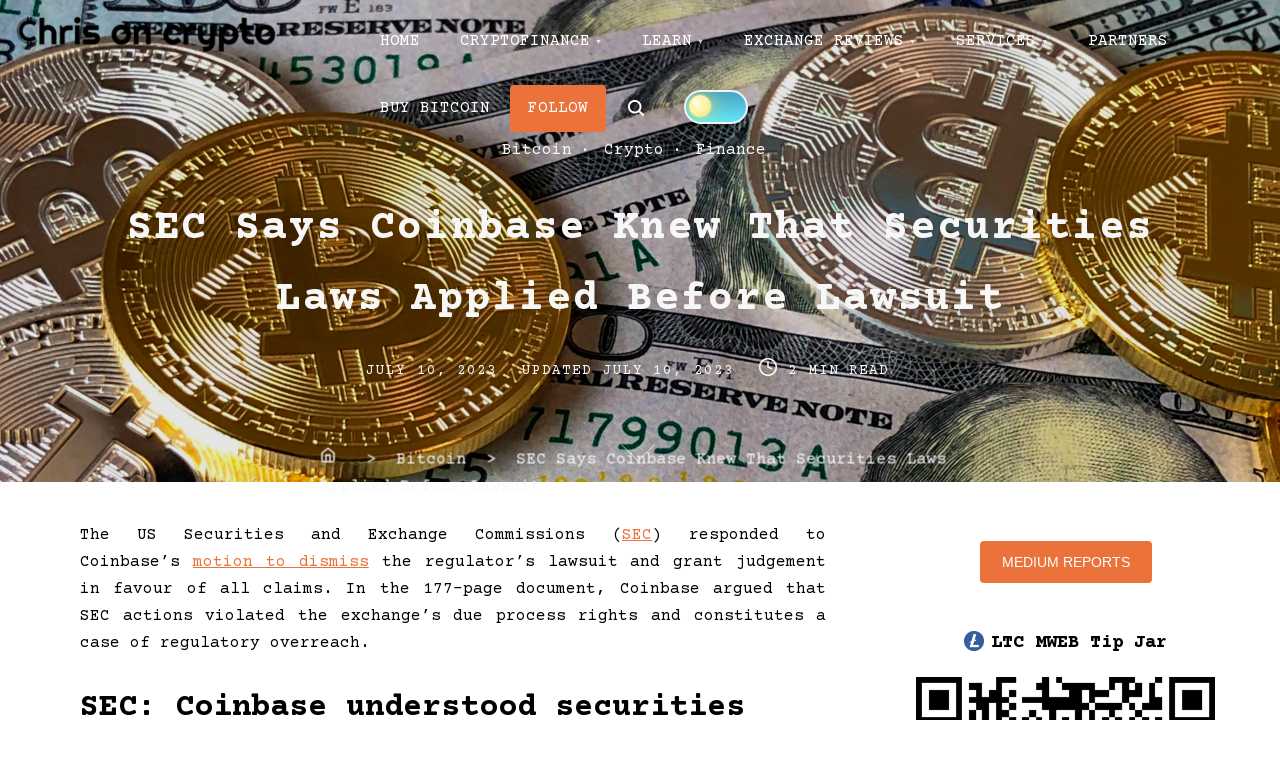

--- FILE ---
content_type: text/html; charset=UTF-8
request_url: https://chrisoncrypto.com/blog/f/sec-says-coinbase-knew-that-securities-laws-applied-exchange-before-lawsuit/
body_size: 18935
content:
<!doctype html>
<html lang="en-GB">
<head>
	<meta charset="UTF-8">
	<meta name="viewport" content="width=device-width, initial-scale=1">
	<link rel="profile" href="https://gmpg.org/xfn/11">
	<meta name='robots' content='index, follow, max-image-preview:large, max-snippet:-1, max-video-preview:-1' />

	<!-- This site is optimized with the Yoast SEO plugin v26.8 - https://yoast.com/product/yoast-seo-wordpress/ -->
	<title>SEC Says Coinbase Knew That Securities Laws Applied Before Lawsuit - Chris on Crypto</title>
	<meta name="description" content="The US SEC responded to a Coinbase motion to dismiss the regulator’s lawsuit and grant judgement in favour of all claims." />
	<link rel="canonical" href="https://chrisoncrypto.com/blog/f/sec-says-coinbase-knew-that-securities-laws-applied-exchange-before-lawsuit/" />
	<meta property="og:locale" content="en_GB" />
	<meta property="og:type" content="article" />
	<meta property="og:title" content="SEC Says Coinbase Knew That Securities Laws Applied Before Lawsuit - Chris on Crypto" />
	<meta property="og:description" content="The US SEC responded to a Coinbase motion to dismiss the regulator’s lawsuit and grant judgement in favour of all claims." />
	<meta property="og:url" content="https://chrisoncrypto.com/blog/f/sec-says-coinbase-knew-that-securities-laws-applied-exchange-before-lawsuit/" />
	<meta property="og:site_name" content="Chris on Crypto" />
	<meta property="article:publisher" content="https://www.facebook.com/chrisoncrypto" />
	<meta property="article:author" content="https://www.facebook.com/chrisoncrypto" />
	<meta property="article:published_time" content="2023-07-10T09:07:26+00:00" />
	<meta property="article:modified_time" content="2023-07-10T09:07:48+00:00" />
	<meta property="og:image" content="https://chrisoncrypto.com/wp-content/uploads/2022/04/btcdollar-1024x576.png" />
	<meta property="og:image:width" content="1024" />
	<meta property="og:image:height" content="576" />
	<meta property="og:image:type" content="image/png" />
	<meta name="author" content="chrisoncrypto" />
	<meta name="twitter:card" content="summary_large_image" />
	<meta name="twitter:creator" content="@https://twitter.com/ChrisOnCrypto1" />
	<meta name="twitter:site" content="@ChrisOnCrypto1" />
	<meta name="twitter:label1" content="Written by" />
	<meta name="twitter:data1" content="chrisoncrypto" />
	<meta name="twitter:label2" content="Estimated reading time" />
	<meta name="twitter:data2" content="2 minutes" />
	<script type="application/ld+json" class="yoast-schema-graph">{"@context":"https://schema.org","@graph":[{"@type":"Article","@id":"https://chrisoncrypto.com/blog/f/sec-says-coinbase-knew-that-securities-laws-applied-exchange-before-lawsuit/#article","isPartOf":{"@id":"https://chrisoncrypto.com/blog/f/sec-says-coinbase-knew-that-securities-laws-applied-exchange-before-lawsuit/"},"author":{"name":"chrisoncrypto","@id":"https://chrisoncrypto.com/#/schema/person/81a2f6214413e9151d3e91d0376a7cf5"},"headline":"SEC Says Coinbase Knew That Securities Laws Applied Before Lawsuit","datePublished":"2023-07-10T09:07:26+00:00","dateModified":"2023-07-10T09:07:48+00:00","mainEntityOfPage":{"@id":"https://chrisoncrypto.com/blog/f/sec-says-coinbase-knew-that-securities-laws-applied-exchange-before-lawsuit/"},"wordCount":531,"publisher":{"@id":"https://chrisoncrypto.com/#/schema/person/81a2f6214413e9151d3e91d0376a7cf5"},"image":{"@id":"https://chrisoncrypto.com/blog/f/sec-says-coinbase-knew-that-securities-laws-applied-exchange-before-lawsuit/#primaryimage"},"thumbnailUrl":"https://chrisoncrypto.com/wp-content/uploads/2022/04/btcdollar.png","articleSection":["Bitcoin","Crypto","Finance"],"inLanguage":"en-GB"},{"@type":"WebPage","@id":"https://chrisoncrypto.com/blog/f/sec-says-coinbase-knew-that-securities-laws-applied-exchange-before-lawsuit/","url":"https://chrisoncrypto.com/blog/f/sec-says-coinbase-knew-that-securities-laws-applied-exchange-before-lawsuit/","name":"SEC Says Coinbase Knew That Securities Laws Applied Before Lawsuit - Chris on Crypto","isPartOf":{"@id":"https://chrisoncrypto.com/#website"},"primaryImageOfPage":{"@id":"https://chrisoncrypto.com/blog/f/sec-says-coinbase-knew-that-securities-laws-applied-exchange-before-lawsuit/#primaryimage"},"image":{"@id":"https://chrisoncrypto.com/blog/f/sec-says-coinbase-knew-that-securities-laws-applied-exchange-before-lawsuit/#primaryimage"},"thumbnailUrl":"https://chrisoncrypto.com/wp-content/uploads/2022/04/btcdollar.png","datePublished":"2023-07-10T09:07:26+00:00","dateModified":"2023-07-10T09:07:48+00:00","description":"The US SEC responded to a Coinbase motion to dismiss the regulator’s lawsuit and grant judgement in favour of all claims.","breadcrumb":{"@id":"https://chrisoncrypto.com/blog/f/sec-says-coinbase-knew-that-securities-laws-applied-exchange-before-lawsuit/#breadcrumb"},"inLanguage":"en-GB","potentialAction":[{"@type":"ReadAction","target":["https://chrisoncrypto.com/blog/f/sec-says-coinbase-knew-that-securities-laws-applied-exchange-before-lawsuit/"]}]},{"@type":"ImageObject","inLanguage":"en-GB","@id":"https://chrisoncrypto.com/blog/f/sec-says-coinbase-knew-that-securities-laws-applied-exchange-before-lawsuit/#primaryimage","url":"https://chrisoncrypto.com/wp-content/uploads/2022/04/btcdollar.png","contentUrl":"https://chrisoncrypto.com/wp-content/uploads/2022/04/btcdollar.png","width":1920,"height":1080,"caption":"coinbase btc"},{"@type":"BreadcrumbList","@id":"https://chrisoncrypto.com/blog/f/sec-says-coinbase-knew-that-securities-laws-applied-exchange-before-lawsuit/#breadcrumb","itemListElement":[{"@type":"ListItem","position":1,"name":"Home","item":"https://chrisoncrypto.com/"},{"@type":"ListItem","position":2,"name":"BLOG","item":"https://chrisoncrypto.com/blog/"},{"@type":"ListItem","position":3,"name":"SEC Says Coinbase Knew That Securities Laws Applied Before Lawsuit"}]},{"@type":"WebSite","@id":"https://chrisoncrypto.com/#website","url":"https://chrisoncrypto.com/","name":"Chris on Crypto","description":"Insight. Content. Consultancy","publisher":{"@id":"https://chrisoncrypto.com/#/schema/person/81a2f6214413e9151d3e91d0376a7cf5"},"potentialAction":[{"@type":"SearchAction","target":{"@type":"EntryPoint","urlTemplate":"https://chrisoncrypto.com/?s={search_term_string}"},"query-input":{"@type":"PropertyValueSpecification","valueRequired":true,"valueName":"search_term_string"}}],"inLanguage":"en-GB"},{"@type":["Person","Organization"],"@id":"https://chrisoncrypto.com/#/schema/person/81a2f6214413e9151d3e91d0376a7cf5","name":"chrisoncrypto","image":{"@type":"ImageObject","inLanguage":"en-GB","@id":"https://chrisoncrypto.com/#/schema/person/image/","url":"https://chrisoncrypto.com/wp-content/uploads/2021/10/cblacksmall.png","contentUrl":"https://chrisoncrypto.com/wp-content/uploads/2021/10/cblacksmall.png","width":270,"height":255,"caption":"chrisoncrypto"},"logo":{"@id":"https://chrisoncrypto.com/#/schema/person/image/"},"sameAs":["https://chrisoncrypto.com","https://www.facebook.com/chrisoncrypto","https://www.instagram.com/chrisoncrypto/","https://www.linkedin.com/in/christopher-attard-b06531101/","https://x.com/https://twitter.com/ChrisOnCrypto1"],"url":"https://chrisoncrypto.com/blog/f/author/chrisoncrypto/"}]}</script>
	<!-- / Yoast SEO plugin. -->


<link rel='dns-prefetch' href='//www.googletagmanager.com' />
<link rel='dns-prefetch' href='//fonts.googleapis.com' />
<link rel='dns-prefetch' href='//pagead2.googlesyndication.com' />
<link href='https://fonts.gstatic.com' crossorigin rel='preconnect' />
<link rel="alternate" type="application/rss+xml" title="Chris on Crypto &raquo; Feed" href="https://chrisoncrypto.com/feed/" />
<link rel="alternate" type="application/rss+xml" title="Chris on Crypto &raquo; Comments Feed" href="https://chrisoncrypto.com/comments/feed/" />
<link rel="alternate" title="oEmbed (JSON)" type="application/json+oembed" href="https://chrisoncrypto.com/wp-json/oembed/1.0/embed?url=https%3A%2F%2Fchrisoncrypto.com%2Fblog%2Ff%2Fsec-says-coinbase-knew-that-securities-laws-applied-exchange-before-lawsuit%2F" />
<link rel="alternate" title="oEmbed (XML)" type="text/xml+oembed" href="https://chrisoncrypto.com/wp-json/oembed/1.0/embed?url=https%3A%2F%2Fchrisoncrypto.com%2Fblog%2Ff%2Fsec-says-coinbase-knew-that-securities-laws-applied-exchange-before-lawsuit%2F&#038;format=xml" />
<style id='wp-img-auto-sizes-contain-inline-css'>
img:is([sizes=auto i],[sizes^="auto," i]){contain-intrinsic-size:3000px 1500px}
/*# sourceURL=wp-img-auto-sizes-contain-inline-css */
</style>
<style id='wp-emoji-styles-inline-css'>

	img.wp-smiley, img.emoji {
		display: inline !important;
		border: none !important;
		box-shadow: none !important;
		height: 1em !important;
		width: 1em !important;
		margin: 0 0.07em !important;
		vertical-align: -0.1em !important;
		background: none !important;
		padding: 0 !important;
	}
/*# sourceURL=wp-emoji-styles-inline-css */
</style>
<style id='wp-block-library-inline-css'>
:root{--wp-block-synced-color:#7a00df;--wp-block-synced-color--rgb:122,0,223;--wp-bound-block-color:var(--wp-block-synced-color);--wp-editor-canvas-background:#ddd;--wp-admin-theme-color:#007cba;--wp-admin-theme-color--rgb:0,124,186;--wp-admin-theme-color-darker-10:#006ba1;--wp-admin-theme-color-darker-10--rgb:0,107,160.5;--wp-admin-theme-color-darker-20:#005a87;--wp-admin-theme-color-darker-20--rgb:0,90,135;--wp-admin-border-width-focus:2px}@media (min-resolution:192dpi){:root{--wp-admin-border-width-focus:1.5px}}.wp-element-button{cursor:pointer}:root .has-very-light-gray-background-color{background-color:#eee}:root .has-very-dark-gray-background-color{background-color:#313131}:root .has-very-light-gray-color{color:#eee}:root .has-very-dark-gray-color{color:#313131}:root .has-vivid-green-cyan-to-vivid-cyan-blue-gradient-background{background:linear-gradient(135deg,#00d084,#0693e3)}:root .has-purple-crush-gradient-background{background:linear-gradient(135deg,#34e2e4,#4721fb 50%,#ab1dfe)}:root .has-hazy-dawn-gradient-background{background:linear-gradient(135deg,#faaca8,#dad0ec)}:root .has-subdued-olive-gradient-background{background:linear-gradient(135deg,#fafae1,#67a671)}:root .has-atomic-cream-gradient-background{background:linear-gradient(135deg,#fdd79a,#004a59)}:root .has-nightshade-gradient-background{background:linear-gradient(135deg,#330968,#31cdcf)}:root .has-midnight-gradient-background{background:linear-gradient(135deg,#020381,#2874fc)}:root{--wp--preset--font-size--normal:16px;--wp--preset--font-size--huge:42px}.has-regular-font-size{font-size:1em}.has-larger-font-size{font-size:2.625em}.has-normal-font-size{font-size:var(--wp--preset--font-size--normal)}.has-huge-font-size{font-size:var(--wp--preset--font-size--huge)}.has-text-align-center{text-align:center}.has-text-align-left{text-align:left}.has-text-align-right{text-align:right}.has-fit-text{white-space:nowrap!important}#end-resizable-editor-section{display:none}.aligncenter{clear:both}.items-justified-left{justify-content:flex-start}.items-justified-center{justify-content:center}.items-justified-right{justify-content:flex-end}.items-justified-space-between{justify-content:space-between}.screen-reader-text{border:0;clip-path:inset(50%);height:1px;margin:-1px;overflow:hidden;padding:0;position:absolute;width:1px;word-wrap:normal!important}.screen-reader-text:focus{background-color:#ddd;clip-path:none;color:#444;display:block;font-size:1em;height:auto;left:5px;line-height:normal;padding:15px 23px 14px;text-decoration:none;top:5px;width:auto;z-index:100000}html :where(.has-border-color){border-style:solid}html :where([style*=border-top-color]){border-top-style:solid}html :where([style*=border-right-color]){border-right-style:solid}html :where([style*=border-bottom-color]){border-bottom-style:solid}html :where([style*=border-left-color]){border-left-style:solid}html :where([style*=border-width]){border-style:solid}html :where([style*=border-top-width]){border-top-style:solid}html :where([style*=border-right-width]){border-right-style:solid}html :where([style*=border-bottom-width]){border-bottom-style:solid}html :where([style*=border-left-width]){border-left-style:solid}html :where(img[class*=wp-image-]){height:auto;max-width:100%}:where(figure){margin:0 0 1em}html :where(.is-position-sticky){--wp-admin--admin-bar--position-offset:var(--wp-admin--admin-bar--height,0px)}@media screen and (max-width:600px){html :where(.is-position-sticky){--wp-admin--admin-bar--position-offset:0px}}

/*# sourceURL=wp-block-library-inline-css */
</style><style id='wp-block-list-inline-css'>
ol,ul{box-sizing:border-box}:root :where(.wp-block-list.has-background){padding:1.25em 2.375em}
/*# sourceURL=https://chrisoncrypto.com/wp-includes/blocks/list/style.min.css */
</style>
<style id='wp-block-columns-inline-css'>
.wp-block-columns{box-sizing:border-box;display:flex;flex-wrap:wrap!important}@media (min-width:782px){.wp-block-columns{flex-wrap:nowrap!important}}.wp-block-columns{align-items:normal!important}.wp-block-columns.are-vertically-aligned-top{align-items:flex-start}.wp-block-columns.are-vertically-aligned-center{align-items:center}.wp-block-columns.are-vertically-aligned-bottom{align-items:flex-end}@media (max-width:781px){.wp-block-columns:not(.is-not-stacked-on-mobile)>.wp-block-column{flex-basis:100%!important}}@media (min-width:782px){.wp-block-columns:not(.is-not-stacked-on-mobile)>.wp-block-column{flex-basis:0;flex-grow:1}.wp-block-columns:not(.is-not-stacked-on-mobile)>.wp-block-column[style*=flex-basis]{flex-grow:0}}.wp-block-columns.is-not-stacked-on-mobile{flex-wrap:nowrap!important}.wp-block-columns.is-not-stacked-on-mobile>.wp-block-column{flex-basis:0;flex-grow:1}.wp-block-columns.is-not-stacked-on-mobile>.wp-block-column[style*=flex-basis]{flex-grow:0}:where(.wp-block-columns){margin-bottom:1.75em}:where(.wp-block-columns.has-background){padding:1.25em 2.375em}.wp-block-column{flex-grow:1;min-width:0;overflow-wrap:break-word;word-break:break-word}.wp-block-column.is-vertically-aligned-top{align-self:flex-start}.wp-block-column.is-vertically-aligned-center{align-self:center}.wp-block-column.is-vertically-aligned-bottom{align-self:flex-end}.wp-block-column.is-vertically-aligned-stretch{align-self:stretch}.wp-block-column.is-vertically-aligned-bottom,.wp-block-column.is-vertically-aligned-center,.wp-block-column.is-vertically-aligned-top{width:100%}
/*# sourceURL=https://chrisoncrypto.com/wp-includes/blocks/columns/style.min.css */
</style>
<style id='wp-block-paragraph-inline-css'>
.is-small-text{font-size:.875em}.is-regular-text{font-size:1em}.is-large-text{font-size:2.25em}.is-larger-text{font-size:3em}.has-drop-cap:not(:focus):first-letter{float:left;font-size:8.4em;font-style:normal;font-weight:100;line-height:.68;margin:.05em .1em 0 0;text-transform:uppercase}body.rtl .has-drop-cap:not(:focus):first-letter{float:none;margin-left:.1em}p.has-drop-cap.has-background{overflow:hidden}:root :where(p.has-background){padding:1.25em 2.375em}:where(p.has-text-color:not(.has-link-color)) a{color:inherit}p.has-text-align-left[style*="writing-mode:vertical-lr"],p.has-text-align-right[style*="writing-mode:vertical-rl"]{rotate:180deg}
/*# sourceURL=https://chrisoncrypto.com/wp-includes/blocks/paragraph/style.min.css */
</style>
<style id='global-styles-inline-css'>
:root{--wp--preset--aspect-ratio--square: 1;--wp--preset--aspect-ratio--4-3: 4/3;--wp--preset--aspect-ratio--3-4: 3/4;--wp--preset--aspect-ratio--3-2: 3/2;--wp--preset--aspect-ratio--2-3: 2/3;--wp--preset--aspect-ratio--16-9: 16/9;--wp--preset--aspect-ratio--9-16: 9/16;--wp--preset--color--black: #000000;--wp--preset--color--cyan-bluish-gray: #abb8c3;--wp--preset--color--white: #ffffff;--wp--preset--color--pale-pink: #f78da7;--wp--preset--color--vivid-red: #cf2e2e;--wp--preset--color--luminous-vivid-orange: #ff6900;--wp--preset--color--luminous-vivid-amber: #fcb900;--wp--preset--color--light-green-cyan: #7bdcb5;--wp--preset--color--vivid-green-cyan: #00d084;--wp--preset--color--pale-cyan-blue: #8ed1fc;--wp--preset--color--vivid-cyan-blue: #0693e3;--wp--preset--color--vivid-purple: #9b51e0;--wp--preset--color--green: #ffffff;--wp--preset--color--yellow: #ffffff;--wp--preset--gradient--vivid-cyan-blue-to-vivid-purple: linear-gradient(135deg,rgb(6,147,227) 0%,rgb(155,81,224) 100%);--wp--preset--gradient--light-green-cyan-to-vivid-green-cyan: linear-gradient(135deg,rgb(122,220,180) 0%,rgb(0,208,130) 100%);--wp--preset--gradient--luminous-vivid-amber-to-luminous-vivid-orange: linear-gradient(135deg,rgb(252,185,0) 0%,rgb(255,105,0) 100%);--wp--preset--gradient--luminous-vivid-orange-to-vivid-red: linear-gradient(135deg,rgb(255,105,0) 0%,rgb(207,46,46) 100%);--wp--preset--gradient--very-light-gray-to-cyan-bluish-gray: linear-gradient(135deg,rgb(238,238,238) 0%,rgb(169,184,195) 100%);--wp--preset--gradient--cool-to-warm-spectrum: linear-gradient(135deg,rgb(74,234,220) 0%,rgb(151,120,209) 20%,rgb(207,42,186) 40%,rgb(238,44,130) 60%,rgb(251,105,98) 80%,rgb(254,248,76) 100%);--wp--preset--gradient--blush-light-purple: linear-gradient(135deg,rgb(255,206,236) 0%,rgb(152,150,240) 100%);--wp--preset--gradient--blush-bordeaux: linear-gradient(135deg,rgb(254,205,165) 0%,rgb(254,45,45) 50%,rgb(107,0,62) 100%);--wp--preset--gradient--luminous-dusk: linear-gradient(135deg,rgb(255,203,112) 0%,rgb(199,81,192) 50%,rgb(65,88,208) 100%);--wp--preset--gradient--pale-ocean: linear-gradient(135deg,rgb(255,245,203) 0%,rgb(182,227,212) 50%,rgb(51,167,181) 100%);--wp--preset--gradient--electric-grass: linear-gradient(135deg,rgb(202,248,128) 0%,rgb(113,206,126) 100%);--wp--preset--gradient--midnight: linear-gradient(135deg,rgb(2,3,129) 0%,rgb(40,116,252) 100%);--wp--preset--font-size--small: 13px;--wp--preset--font-size--medium: 20px;--wp--preset--font-size--large: 36px;--wp--preset--font-size--x-large: 42px;--wp--preset--spacing--20: 0.44rem;--wp--preset--spacing--30: 0.67rem;--wp--preset--spacing--40: 1rem;--wp--preset--spacing--50: 1.5rem;--wp--preset--spacing--60: 2.25rem;--wp--preset--spacing--70: 3.38rem;--wp--preset--spacing--80: 5.06rem;--wp--preset--shadow--natural: 6px 6px 9px rgba(0, 0, 0, 0.2);--wp--preset--shadow--deep: 12px 12px 50px rgba(0, 0, 0, 0.4);--wp--preset--shadow--sharp: 6px 6px 0px rgba(0, 0, 0, 0.2);--wp--preset--shadow--outlined: 6px 6px 0px -3px rgb(255, 255, 255), 6px 6px rgb(0, 0, 0);--wp--preset--shadow--crisp: 6px 6px 0px rgb(0, 0, 0);}:where(.is-layout-flex){gap: 0.5em;}:where(.is-layout-grid){gap: 0.5em;}body .is-layout-flex{display: flex;}.is-layout-flex{flex-wrap: wrap;align-items: center;}.is-layout-flex > :is(*, div){margin: 0;}body .is-layout-grid{display: grid;}.is-layout-grid > :is(*, div){margin: 0;}:where(.wp-block-columns.is-layout-flex){gap: 2em;}:where(.wp-block-columns.is-layout-grid){gap: 2em;}:where(.wp-block-post-template.is-layout-flex){gap: 1.25em;}:where(.wp-block-post-template.is-layout-grid){gap: 1.25em;}.has-black-color{color: var(--wp--preset--color--black) !important;}.has-cyan-bluish-gray-color{color: var(--wp--preset--color--cyan-bluish-gray) !important;}.has-white-color{color: var(--wp--preset--color--white) !important;}.has-pale-pink-color{color: var(--wp--preset--color--pale-pink) !important;}.has-vivid-red-color{color: var(--wp--preset--color--vivid-red) !important;}.has-luminous-vivid-orange-color{color: var(--wp--preset--color--luminous-vivid-orange) !important;}.has-luminous-vivid-amber-color{color: var(--wp--preset--color--luminous-vivid-amber) !important;}.has-light-green-cyan-color{color: var(--wp--preset--color--light-green-cyan) !important;}.has-vivid-green-cyan-color{color: var(--wp--preset--color--vivid-green-cyan) !important;}.has-pale-cyan-blue-color{color: var(--wp--preset--color--pale-cyan-blue) !important;}.has-vivid-cyan-blue-color{color: var(--wp--preset--color--vivid-cyan-blue) !important;}.has-vivid-purple-color{color: var(--wp--preset--color--vivid-purple) !important;}.has-black-background-color{background-color: var(--wp--preset--color--black) !important;}.has-cyan-bluish-gray-background-color{background-color: var(--wp--preset--color--cyan-bluish-gray) !important;}.has-white-background-color{background-color: var(--wp--preset--color--white) !important;}.has-pale-pink-background-color{background-color: var(--wp--preset--color--pale-pink) !important;}.has-vivid-red-background-color{background-color: var(--wp--preset--color--vivid-red) !important;}.has-luminous-vivid-orange-background-color{background-color: var(--wp--preset--color--luminous-vivid-orange) !important;}.has-luminous-vivid-amber-background-color{background-color: var(--wp--preset--color--luminous-vivid-amber) !important;}.has-light-green-cyan-background-color{background-color: var(--wp--preset--color--light-green-cyan) !important;}.has-vivid-green-cyan-background-color{background-color: var(--wp--preset--color--vivid-green-cyan) !important;}.has-pale-cyan-blue-background-color{background-color: var(--wp--preset--color--pale-cyan-blue) !important;}.has-vivid-cyan-blue-background-color{background-color: var(--wp--preset--color--vivid-cyan-blue) !important;}.has-vivid-purple-background-color{background-color: var(--wp--preset--color--vivid-purple) !important;}.has-black-border-color{border-color: var(--wp--preset--color--black) !important;}.has-cyan-bluish-gray-border-color{border-color: var(--wp--preset--color--cyan-bluish-gray) !important;}.has-white-border-color{border-color: var(--wp--preset--color--white) !important;}.has-pale-pink-border-color{border-color: var(--wp--preset--color--pale-pink) !important;}.has-vivid-red-border-color{border-color: var(--wp--preset--color--vivid-red) !important;}.has-luminous-vivid-orange-border-color{border-color: var(--wp--preset--color--luminous-vivid-orange) !important;}.has-luminous-vivid-amber-border-color{border-color: var(--wp--preset--color--luminous-vivid-amber) !important;}.has-light-green-cyan-border-color{border-color: var(--wp--preset--color--light-green-cyan) !important;}.has-vivid-green-cyan-border-color{border-color: var(--wp--preset--color--vivid-green-cyan) !important;}.has-pale-cyan-blue-border-color{border-color: var(--wp--preset--color--pale-cyan-blue) !important;}.has-vivid-cyan-blue-border-color{border-color: var(--wp--preset--color--vivid-cyan-blue) !important;}.has-vivid-purple-border-color{border-color: var(--wp--preset--color--vivid-purple) !important;}.has-vivid-cyan-blue-to-vivid-purple-gradient-background{background: var(--wp--preset--gradient--vivid-cyan-blue-to-vivid-purple) !important;}.has-light-green-cyan-to-vivid-green-cyan-gradient-background{background: var(--wp--preset--gradient--light-green-cyan-to-vivid-green-cyan) !important;}.has-luminous-vivid-amber-to-luminous-vivid-orange-gradient-background{background: var(--wp--preset--gradient--luminous-vivid-amber-to-luminous-vivid-orange) !important;}.has-luminous-vivid-orange-to-vivid-red-gradient-background{background: var(--wp--preset--gradient--luminous-vivid-orange-to-vivid-red) !important;}.has-very-light-gray-to-cyan-bluish-gray-gradient-background{background: var(--wp--preset--gradient--very-light-gray-to-cyan-bluish-gray) !important;}.has-cool-to-warm-spectrum-gradient-background{background: var(--wp--preset--gradient--cool-to-warm-spectrum) !important;}.has-blush-light-purple-gradient-background{background: var(--wp--preset--gradient--blush-light-purple) !important;}.has-blush-bordeaux-gradient-background{background: var(--wp--preset--gradient--blush-bordeaux) !important;}.has-luminous-dusk-gradient-background{background: var(--wp--preset--gradient--luminous-dusk) !important;}.has-pale-ocean-gradient-background{background: var(--wp--preset--gradient--pale-ocean) !important;}.has-electric-grass-gradient-background{background: var(--wp--preset--gradient--electric-grass) !important;}.has-midnight-gradient-background{background: var(--wp--preset--gradient--midnight) !important;}.has-small-font-size{font-size: var(--wp--preset--font-size--small) !important;}.has-medium-font-size{font-size: var(--wp--preset--font-size--medium) !important;}.has-large-font-size{font-size: var(--wp--preset--font-size--large) !important;}.has-x-large-font-size{font-size: var(--wp--preset--font-size--x-large) !important;}
:where(.wp-block-columns.is-layout-flex){gap: 2em;}:where(.wp-block-columns.is-layout-grid){gap: 2em;}
/*# sourceURL=global-styles-inline-css */
</style>
<style id='core-block-supports-inline-css'>
.wp-container-core-columns-is-layout-9d6595d7{flex-wrap:nowrap;}
/*# sourceURL=core-block-supports-inline-css */
</style>

<style id='classic-theme-styles-inline-css'>
/*! This file is auto-generated */
.wp-block-button__link{color:#fff;background-color:#32373c;border-radius:9999px;box-shadow:none;text-decoration:none;padding:calc(.667em + 2px) calc(1.333em + 2px);font-size:1.125em}.wp-block-file__button{background:#32373c;color:#fff;text-decoration:none}
/*# sourceURL=/wp-includes/css/classic-themes.min.css */
</style>
<link rel='stylesheet' id='wp-components-css' href='https://chrisoncrypto.com/wp-includes/css/dist/components/style.min.css?ver=6.9' media='all' />
<link rel='stylesheet' id='godaddy-styles-css' href='https://chrisoncrypto.com/wp-content/plugins/coblocks/includes/Dependencies/GoDaddy/Styles/build/latest.css?ver=2.0.2' media='all' />
<link rel='stylesheet' id='pliska-style-css' href='https://chrisoncrypto.com/wp-content/themes/pliska-pro/assets/css/app.css?ver=0.3.9' media='all' />
<link rel='stylesheet' media="print" onload="this.media='all'" id='pliska-fonts-css' href='//fonts.googleapis.com/css?family=Courier+Prime%3A500%2C700%2C900%7CCourier+Prime%3A300%2C400&#038;ver=0.3.9#038;subset=latin%2Clatin-ext&#038;display=swap' media='all' />
<script src="https://chrisoncrypto.com/wp-includes/js/jquery/jquery.min.js?ver=3.7.1" id="jquery-core-js"></script>
<script src="https://chrisoncrypto.com/wp-includes/js/jquery/jquery-migrate.min.js?ver=3.4.1" id="jquery-migrate-js"></script>
<script id="pliska-options-js-extra">
var pliska_customizer_object = {"overlay":"1","animation":"1","fixed_header":"1","sticky_header":"","has_header_image":"1","site_title_animation":"none","myAjax":{"ajaxurl":"https://chrisoncrypto.com/wp-admin/admin-ajax.php","has_voted":false}};
//# sourceURL=pliska-options-js-extra
</script>
<script src="https://chrisoncrypto.com/wp-content/themes/pliska-pro/assets/js/theme-options.min.js?ver=0.3.9" id="pliska-options-js"></script>

<!-- Google tag (gtag.js) snippet added by Site Kit -->
<!-- Google Analytics snippet added by Site Kit -->
<script src="https://www.googletagmanager.com/gtag/js?id=GT-5MGKPSKZ" id="google_gtagjs-js" async></script>
<script id="google_gtagjs-js-after">
window.dataLayer = window.dataLayer || [];function gtag(){dataLayer.push(arguments);}
gtag("set","linker",{"domains":["chrisoncrypto.com"]});
gtag("js", new Date());
gtag("set", "developer_id.dZTNiMT", true);
gtag("config", "GT-5MGKPSKZ");
//# sourceURL=google_gtagjs-js-after
</script>
<link rel="https://api.w.org/" href="https://chrisoncrypto.com/wp-json/" /><link rel="alternate" title="JSON" type="application/json" href="https://chrisoncrypto.com/wp-json/wp/v2/posts/3777" /><link rel="EditURI" type="application/rsd+xml" title="RSD" href="https://chrisoncrypto.com/xmlrpc.php?rsd" />
<link rel='shortlink' href='https://chrisoncrypto.com/?p=3777' />
<meta name="generator" content="Site Kit by Google 1.170.0" /><meta property="og:image" content="https://chrisoncrypto.com/wp-content/uploads/2022/04/btcdollar.png" />	
	<style>
	body {
		color: #000000;
	}
	h1, h2, h3, h4, h5, h6, .entry-title a, .entry-title a:hover, .entry-title a:focus{
		color: #000000;
	}
	.hentry .feather-clock, .hentry .feather-comment {
		stroke: #000000;
		opacity: .75;
	}
	.hentry .tag-icon {
		fill: #000000;
		opacity: .65;
	}
	a {
		color: #eb723b;
	}
	a:hover, a:active, a:focus {
		color: #eb723b;
	}
	button, input[type="button"], input[type="reset"], input[type="submit"] {
		background: #ffffff;
	}
	.header-buttons .left-btn button {
		background: #ffffff;
		border-color: #ffffff;
	}
	.header-buttons .left-btn button:before {
		border: 2px solid #ffffff;
	}
	.cart-counter {
		background: #ffffff;
	}
	.top-meta .cat-links a:nth-of-type(3n+1) {
		background: #ffffff;
	}
	.top-meta .cat-links a:nth-of-type(3n+1):hover {
		background: #ffffff;
	}
	.widget-area h2, .comments-title, .comment-reply-title, .related-posts-wrapper h2,
	.section-right-image h2, .section-left-image h2, .section-call-to-action h2, 
	.section-fullwidth-2 h2, .services-page h2, .about-page h2 {
		background-image: linear-gradient(to bottom, rgba(255, 255, 255, 0.4) 0%, rgba(255, 255, 255, 0.8) 100%)
	}
	.ionicon-youtube, .ionicon-pinterest, .ionicon-linkedin, .ionicon-instagram {
		fill: #ffffff	}
	.feather-facebook, .feather-twitter, .feather-mail {
		stroke: #ffffff	}
	#back-to-top {
		background: #ffffff;
	}
	#back-to-top:hover {
		background: #ffffff;
	}
	.text-wrapper .entry-title a {
		background-image: linear-gradient(to bottom, #ffffff 0%, #ffffff 100%)	
	}
	.navigation .page-numbers:hover,
	.navigation .page-numbers.current {
		background-color: #ffffff;
	}
	@media (max-width: 40em) {
		.slide-menu {
			background-color:  #eb723b;
		}
	}
	@media (min-width:40em){
		.search-form button {
			background: #ffffff;
		}
		.fixed-header .site-menu a {
			color: #000000;
		}
		.no-header-image .site-menu a {
			color: #000000;
		}
		.no-header-image .ionicon-search {
			fill: #000000;
		}
		.static-header .search-item .search-icon svg,
		.sticky-header .search-item .search-icon svg {
			fill: #000000;
		}

		.site-menu ul ul a {
			background-color: #eb723b;
			transition: .4s all;
		}
		.site-menu ul ul a:hover, .site-menu ul ul .focus a, .site-menu ul ul ul a {
			background-color: #d25922;

		}
		.site-menu ul ul ul .focus a, .site-menu ul ul ul a:hover {
			background-color: #c54c15;

		}
		.site-menu .mega-menu ul a{
			background-color: #eb723b !important;
		}
		.site-menu .mega-menu > ul > .focus > a, .site-menu .mega-menu ul ul .focus a, .site-menu .mega-menu ul a:hover {
			background-color: #d25922 !important;
		}

		.site-menu ul ul a {
			color: #000000;
		}

		.fixed-header .site-menu ul ul a {
			color: #000000;
		}

		#secondary .tagcloud a:hover {
			background-color: #ffffff;
		}
	}

	.preloader-inside .bounce1{
			background-color: #ffffff;
		}
	
	.preloader-inside .bounce2{
		background-color: #ffffff;
	}

	.has-green-color, .has-green-color:focus, .has-green-color:hover, .has-green-color:visited {
		color: #ffffff	}

	.has-yellow-color, .has-yellow-color:focus, .has-yellow-color:hover, .has-yellow-color:visited {
		color: #a5a5a5	}
	hr.has-yellow-color {
		background-color: #ffffff	}
	.has-green-color:before {
		border: 1px solid #ffffff	}
	.has-yellow-color:before{
		border: 1px solid #a5a5a5	}
	.has-yellow-background-color {
		background-color: #ffffff	}
	.has-green-background-color {
		background-color: #ffffff	}
	.dark-mode a, .dark-mode a:hover, .dark-mode a:focus {
		color: #ffffff;
	}
	</style>
	
		<style>

	.main-navigation-container {
		background: transparent;
		position: fixed;
		z-index: 9;
		transition: background-color .15s ease-out;
	}

	.main-navigation-container.fixed-header {
		background-color: #fff;
	}

	.menu-toggle .burger,
	.menu-toggle .burger:before,
	.menu-toggle .burger:after {
		border-bottom: 2px solid #ccc;
	}

	.main-navigation-container .site-title a, .main-navigation-container p.site-description {
		color: #fff;
	}
	.fixed-header .site-title a, .fixed-header p.site-description {
		color: #blank;
	}
	.no-header-image .site-title a, .no-header-image p.site-description {
		color: #blank;
	}

	.fixed-header {
		top: 0;
	}

	@media (min-width: 40em) {
		.fixed-header {
			top: auto;
		}
		.site-menu a {
			color: #fff;
		}
	}
	</style> 
	<script>
	</script>
		<style type="text/css">
h1,
h2,
h3,
h4,
h5,
h6 {
	font-family: Courier Prime;
}

body {
	font-family: Courier Prime;
	font-size: 16px;
}

		@media (min-width:40em){
		#header-page-title h1 {
			font-size: 42px;
		}
		.site-title a { 
			font-size: 28px;
		}
		h2 {
			font-size: 24px;
		}
	}		
	
		
</style>
	
<style type="text/css">
.dark-mode-widget {
    display: block}
.dark-mode{
	background-color: #202020;
}
.dark-mode .main-navigation-container.fixed-header {
	background-color: #202020;
}
.dark-mode .comment-form, .dark-mode .comment-body, .dark-mode .comment-form textarea {
	background-color: #202020 !important;
}
</style>

<script>
    localStorage.removeItem('pliskaLightMode');
</script> 


<!-- Google AdSense meta tags added by Site Kit -->
<meta name="google-adsense-platform-account" content="ca-host-pub-2644536267352236">
<meta name="google-adsense-platform-domain" content="sitekit.withgoogle.com">
<!-- End Google AdSense meta tags added by Site Kit -->
		
		<style type="text/css">
		.site-title a, .site-description {
			color: #blank;
		}
		</style>

				
	<style>
		.header-image-wrapper {
			height: 67vh;
			background-image: url(https://chrisoncrypto.com/wp-content/uploads/2022/04/btcdollar.png);
			background-repeat: no-repeat;
			background-size: cover;
			background-position: center;
			position: relative;
			padding-bottom: 2em;
		}
		
				.img-overlay {
			background-color: rgba(0, 0, 0, .1);
		} 
		
		@media (max-width: 40em) {
			.admin-bar .header-image-wrapper {
				height: calc(100vh - 96px);
			}
			.header-image-wrapper {
				height: calc(100vh - 48px);
			}
		}
		
		@media (min-width: 40em){
			.header-image-wrapper {
				background-attachment: fixed;
			}
		}

				@media (min-width: 100em) {
			.admin-bar .header-image-wrapper, .header-image-wrapper {
				height: 67vh;
			}
		}
		
	</style>
	<script>
		//static header fix
		window.addEventListener('DOMContentLoaded', function(){
			if(document.body.className.indexOf('static-header') > -1) {
				var adminBar = document.getElementById('wpadminbar').offsetHeight || 0;
				var menuHeight = document.getElementById("main-navigation").parentElement.offsetHeight + adminBar;
				var headerImgWrapper = document.getElementsByClassName('header-image-wrapper')[0];
				var headerImgHeight = '67vh';
				var dynamicImgHeight = 'calc(' + headerImgHeight + ' - ' + menuHeight + 'px)';
				headerImgWrapper.style.height = dynamicImgHeight;
			}
		})
	</script>

	
<!-- Google AdSense snippet added by Site Kit -->
<script async src="https://pagead2.googlesyndication.com/pagead/js/adsbygoogle.js?client=ca-pub-2051749128306654&amp;host=ca-host-pub-2644536267352236" crossorigin="anonymous"></script>

<!-- End Google AdSense snippet added by Site Kit -->
	<noscript><style>.preloader {display: none;}</style></noscript>
	<link rel="icon" href="https://chrisoncrypto.com/wp-content/uploads/2021/08/cblacksmall-150x150.png" sizes="32x32" />
<link rel="icon" href="https://chrisoncrypto.com/wp-content/uploads/2021/08/cblacksmall.png" sizes="192x192" />
<link rel="apple-touch-icon" href="https://chrisoncrypto.com/wp-content/uploads/2021/08/cblacksmall.png" />
<meta name="msapplication-TileImage" content="https://chrisoncrypto.com/wp-content/uploads/2021/08/cblacksmall.png" />
		<style id="wp-custom-css">
			img.custom-logo {
     max-width: 250% !important;
}

h1.der-page-title {
	font-family: 'montserrat';
}

.dark-mode-widget:focus {
    outline: none !important;
}

.banner-exchanges {
	width: 46%;
	margin: 0 auto;
}

.menu-item-subscribe a{
		padding: 10px 18px;
		border: 0;
		background-color: #EB723B;		
		border-radius: 4px;					
		top: 10px;
		position: relative;
}

@media (max-width:40em) {
	.menu-item-subscribe a {
		
		top: 0px;
		padding: 0;
		
	}
}
		</style>
		</head>

<body 
class="wp-singular post-template-default single single-post postid-3777 single-format-standard wp-custom-logo wp-theme-pliska-pro has-header-image" itemscope itemtype="http://schema.org/WebPage">
	<div id="page" class="site">
	<a class="skip-link screen-reader-text" href="#primary">Skip to content</a>

<header id="masthead" class="site-header" role="banner"  itemscope itemtype="http://schema.org/WPHeader">
	<div class="main-navigation-container">
		<div class="site-branding">
			<a href="https://chrisoncrypto.com/" class="custom-logo-link" rel="home"><img width="300" height="44" src="https://chrisoncrypto.com/wp-content/uploads/2021/07/cropped-cropped-Chris-on-crypto_black-1-e1627492853829.png" class="custom-logo" alt="Chris on Crypto" decoding="async" /></a>		</div><!-- .site-branding -->
		<!--main nav -->
		<nav id="main-navigation" class="main-navigation site-menu" role="navigation" tabindex="-1"  itemscope itemtype="http://schema.org/SiteNavigationElement">
				<button aria-label="Click to toggle dark mode" class="dark-mode-widget">
		<div class="theme-toggle"></div>
		<div><span></span></div>
	</button>
		<script>
	(function(){
	var switchers = document.getElementsByClassName('dark-mode-widget');
	for (var i = 0; i < switchers.length; i++) {
		var switcher = switchers[i];
		if (localStorage.getItem('pliskaNightMode')) {
			document.body.className +=' dark-mode';
			switcher.className += ' js-toggle--checked';
		}
		if (localStorage.getItem('pliskaLightMode')) {
			document.body.className = document.body.className.replace('dark-mode', '');
			switcher.className = switcher.className.replace('js-toggle--checked', '');
		}
		if(document.body.className.indexOf('dark-mode')> -1){
			switcher.className += ' js-toggle--checked';
		}
	}
	})();
	</script>
				<button class="menu-toggle" data-toggle="collapse" aria-controls="top-menu" aria-expanded="false" aria-label="Toggle Navigation">
				<span class="menu-toggle-icon">
					<input class="burger-check" id="burger-check" type="checkbox"><label for="burger-check" class="burger"></label>
				</span>
			</button>
			<div class="slide-menu slide-section"><ul id="primary-menu" class=""><li id="menu-item-20" class="menu-item menu-item-type-post_type menu-item-object-page menu-item-home menu-item-20"><a target="_blank" href="https://chrisoncrypto.com/">HOME</a></li>
<li id="menu-item-48" class="menu-item menu-item-type-post_type menu-item-object-page current_page_parent menu-item-has-children menu-item-48"><a href="https://chrisoncrypto.com/blog/">CRYPTOFINANCE</a><button class="menu-toggle sub-menu-toggle" aria-expanded="false"><i class="arrow-down"></i><span class="screen-reader-text">Show sub menu</span></button>
<ul class="sub-menu">
	<li id="menu-item-49" class="menu-item menu-item-type-post_type menu-item-object-page current_page_parent menu-item-49"><a href="https://chrisoncrypto.com/blog/">Blogs &#038; Editorials</a></li>
	<li id="menu-item-53" class="menu-item menu-item-type-post_type menu-item-object-page menu-item-53"><a href="https://chrisoncrypto.com/newsletter/">Newsletter</a></li>
</ul>
</li>
<li id="menu-item-1851" class="menu-item menu-item-type-custom menu-item-object-custom menu-item-has-children menu-item-1851"><a href="#">LEARN</a><button class="menu-toggle sub-menu-toggle" aria-expanded="false"><i class="arrow-down"></i><span class="screen-reader-text">Show sub menu</span></button>
<ul class="sub-menu">
	<li id="menu-item-3143" class="menu-item menu-item-type-custom menu-item-object-custom menu-item-has-children menu-item-3143"><a href="#">Get Started</a><button class="menu-toggle sub-menu-toggle" aria-expanded="false"><i class="arrow-down"></i><span class="screen-reader-text">Show sub menu</span></button>
	<ul class="sub-menu">
		<li id="menu-item-3146" class="menu-item menu-item-type-post_type menu-item-object-post menu-item-3146"><a href="https://chrisoncrypto.com/blog/f/7-reasons-why-accepting-crypto-right-now-is-good-for-your-business/">7 Reasons Why Accepting Crypto Is Good for Business</a></li>
		<li id="menu-item-3915" class="menu-item menu-item-type-post_type menu-item-object-post menu-item-3915"><a href="https://chrisoncrypto.com/blog/f/what-makes-cryptocurrencies-different/">What makes Cryptocurrencies different?</a></li>
		<li id="menu-item-3147" class="menu-item menu-item-type-post_type menu-item-object-post menu-item-3147"><a href="https://chrisoncrypto.com/blog/f/back-to-basics-proof-of-work-is-the-superior-consensus-mechanism/">Why Proof-of-Work is Superior Consensus</a></li>
		<li id="menu-item-3481" class="menu-item menu-item-type-post_type menu-item-object-post menu-item-has-children menu-item-3481"><a href="https://chrisoncrypto.com/blog/f/privacy-and-why-it-matters/">Why Privacy Matters: Defending Your Sovereignty in a Data-Rich world</a><button class="menu-toggle sub-menu-toggle" aria-expanded="false"><i class="arrow-down"></i><span class="screen-reader-text">Show sub menu</span></button>
		<ul class="sub-menu">
			<li id="menu-item-3144" class="menu-item menu-item-type-post_type menu-item-object-post menu-item-3144"><a href="https://chrisoncrypto.com/blog/f/central-bank-digital-currencies-surveillance-and-control/">CBDC: Surveillance and Control</a></li>
			<li id="menu-item-3148" class="menu-item menu-item-type-post_type menu-item-object-post menu-item-3148"><a href="https://chrisoncrypto.com/blog/f/ecb-enter-the-final-stage-to-introduce-capital-controls-via-cbdcs/">Euro CBDC: ECB Capital Control Plans</a></li>
			<li id="menu-item-3145" class="menu-item menu-item-type-post_type menu-item-object-post menu-item-3145"><a href="https://chrisoncrypto.com/blog/f/censorship-resistance-is-mission-critical-to-open-finance/">Censorship Resistance is Mission Critical to Finance</a></li>
		</ul>
</li>
		<li id="menu-item-3151" class="menu-item menu-item-type-post_type menu-item-object-post menu-item-3151"><a href="https://chrisoncrypto.com/blog/f/shrinkflation-is-not-included-in-consumer-price-indeces/">Shrinkflation is not included in CPI</a></li>
		<li id="menu-item-3149" class="menu-item menu-item-type-post_type menu-item-object-post menu-item-has-children menu-item-3149"><a href="https://chrisoncrypto.com/blog/f/bitcoins-energy-usage-climate-concerns-and-facts/">Bitcoin Energy Usage &#038; Climate Concerns</a><button class="menu-toggle sub-menu-toggle" aria-expanded="false"><i class="arrow-down"></i><span class="screen-reader-text">Show sub menu</span></button>
		<ul class="sub-menu">
			<li id="menu-item-3150" class="menu-item menu-item-type-post_type menu-item-object-post menu-item-3150"><a href="https://chrisoncrypto.com/blog/f/banking-system-consumes-twice-more-energy-than-bitcoin/">Banking System High Energy Use</a></li>
		</ul>
</li>
		<li id="menu-item-3152" class="menu-item menu-item-type-post_type menu-item-object-post menu-item-3152"><a href="https://chrisoncrypto.com/blog/f/irreconcilable-differences-crypto-versus-ai/">Irreconcilable? Crypto Vs AI</a></li>
	</ul>
</li>
	<li id="menu-item-558" class="menu-item menu-item-type-post_type menu-item-object-page menu-item-558"><a href="https://chrisoncrypto.com/learn-about-bitcoin/bitcoin-for-beginners/">Bitcoin Basics</a></li>
	<li id="menu-item-3274" class="menu-item menu-item-type-post_type menu-item-object-page menu-item-3274"><a href="https://chrisoncrypto.com/litecoin-basics/">Litecoin Basics</a></li>
	<li id="menu-item-559" class="menu-item menu-item-type-post_type menu-item-object-page menu-item-559"><a href="https://chrisoncrypto.com/learn-about-bitcoin/crypto-101/">Crypto Basics</a></li>
	<li id="menu-item-3298" class="menu-item menu-item-type-post_type menu-item-object-page menu-item-has-children menu-item-3298"><a href="https://chrisoncrypto.com/is-crypto-safe/">Is Crypto Safe?</a><button class="menu-toggle sub-menu-toggle" aria-expanded="false"><i class="arrow-down"></i><span class="screen-reader-text">Show sub menu</span></button>
	<ul class="sub-menu">
		<li id="menu-item-3957" class="menu-item menu-item-type-post_type menu-item-object-post menu-item-3957"><a href="https://chrisoncrypto.com/blog/f/the-top-10-cryptocurrency-scams-in-2023/">The Top 10 Cryptocurrency Scams in 2023</a></li>
	</ul>
</li>
</ul>
</li>
<li id="menu-item-3085" class="menu-item menu-item-type-custom menu-item-object-custom menu-item-has-children menu-item-3085"><a href="#">EXCHANGE REVIEWS</a><button class="menu-toggle sub-menu-toggle" aria-expanded="false"><i class="arrow-down"></i><span class="screen-reader-text">Show sub menu</span></button>
<ul class="sub-menu">
	<li id="menu-item-3084" class="menu-item menu-item-type-post_type menu-item-object-page menu-item-3084"><a href="https://chrisoncrypto.com/bitfinex-review/">Bitfinex Review</a></li>
	<li id="menu-item-3134" class="menu-item menu-item-type-post_type menu-item-object-page menu-item-3134"><a href="https://chrisoncrypto.com/exchange-reviews/bybit-review/">Bybit Review</a></li>
	<li id="menu-item-3244" class="menu-item menu-item-type-post_type menu-item-object-page menu-item-3244"><a href="https://chrisoncrypto.com/primexbt-review/">PrimeXBT Review</a></li>
</ul>
</li>
<li id="menu-item-222" class="menu-item menu-item-type-custom menu-item-object-custom menu-item-has-children menu-item-222"><a href="#">SERVICES</a><button class="menu-toggle sub-menu-toggle" aria-expanded="false"><i class="arrow-down"></i><span class="screen-reader-text">Show sub menu</span></button>
<ul class="sub-menu">
	<li id="menu-item-3598" class="menu-item menu-item-type-post_type menu-item-object-page menu-item-3598"><a href="https://chrisoncrypto.com/brand-recognition-advertise/">Advertise with us</a></li>
	<li id="menu-item-214" class="menu-item menu-item-type-post_type menu-item-object-page menu-item-214"><a href="https://chrisoncrypto.com/crypto-content-production/">Content Production</a></li>
	<li id="menu-item-215" class="menu-item menu-item-type-post_type menu-item-object-page menu-item-215"><a href="https://chrisoncrypto.com/business-acceleration/">Business Accellerator</a></li>
</ul>
</li>
<li id="menu-item-4454" class="menu-item menu-item-type-post_type menu-item-object-page menu-item-4454"><a href="https://chrisoncrypto.com/partners/">PARTNERS</a></li>
<li id="menu-item-55" class="menu-item menu-item-type-post_type menu-item-object-page menu-item-55"><a href="https://chrisoncrypto.com/buy-bitcoin/">BUY BITCOIN</a></li>
<li id="menu-item-2543" class="menu-item-subscribe menu-item menu-item-type-custom menu-item-object-custom menu-item-2543"><a href="https://x.com/ChrisOnCrypto1">FOLLOW</a></li>
	
	<li class="search-item">
		<form class="search-form" role="search" method="get" action="https://chrisoncrypto.com/">
    <label for='s'>
        <span class="screen-reader-text">Search Here...</span>
        <input type="search" class="search-field" placeholder="Search Here..." value="" name="s">
    </label>
	<button type="submit" aria-label="search">
        <i class="search-icon">
            <svg xmlns="http://www.w3.org/2000/svg" width="20" height="20" viewBox="0 0 512 512" role="img" fill="#fff" class="svg-icon ionicon-search"><title>Search</title><path d="M456.69 421.39L362.6 327.3a173.81 173.81 0 0034.84-104.58C397.44 126.38 319.06 48 222.72 48S48 126.38 48 222.72s78.38 174.72 174.72 174.72A173.81 173.81 0 00327.3 362.6l94.09 94.09a25 25 0 0035.3-35.3zM97.92 222.72a124.8 124.8 0 11124.8 124.8 124.95 124.95 0 01-124.8-124.8z"></path></svg>        </i>
    </button>
</form>		<a href="#search-open">
			<span class="screen-reader-text">Search</span>
			<i class="search-icon">
				<svg xmlns="http://www.w3.org/2000/svg" width="20" height="20" viewBox="0 0 512 512" role="img" fill="#fff" class="svg-icon ionicon-search"><title>Search</title><path d="M456.69 421.39L362.6 327.3a173.81 173.81 0 0034.84-104.58C397.44 126.38 319.06 48 222.72 48S48 126.38 48 222.72s78.38 174.72 174.72 174.72A173.81 173.81 0 00327.3 362.6l94.09 94.09a25 25 0 0035.3-35.3zM97.92 222.72a124.8 124.8 0 11124.8 124.8 124.95 124.95 0 01-124.8-124.8z"></path></svg>			</i>
		</a>
	</li>
		<li class="dark-mode-menu-item">
			<button aria-label="Click to toggle dark mode" class="dark-mode-widget">
		<div class="theme-toggle"></div>
		<div><span></span></div>
	</button>
		<script>
	(function(){
	var switchers = document.getElementsByClassName('dark-mode-widget');
	for (var i = 0; i < switchers.length; i++) {
		var switcher = switchers[i];
		if (localStorage.getItem('pliskaNightMode')) {
			document.body.className +=' dark-mode';
			switcher.className += ' js-toggle--checked';
		}
		if (localStorage.getItem('pliskaLightMode')) {
			document.body.className = document.body.className.replace('dark-mode', '');
			switcher.className = switcher.className.replace('js-toggle--checked', '');
		}
		if(document.body.className.indexOf('dark-mode')> -1){
			switcher.className += ' js-toggle--checked';
		}
	}
	})();
	</script>
		</li>
	</ul></div>		</nav>
		<!-- .main nav -->
	</div>
		<div class="header-image-wrapper">
			
	<div id="header-page-title">
	
		<div id="header-page-title-inside"> 
	
					<div class="pretitle-meta">
											<span class="screen-reader-text">Post Categories</span>
				<span class="cat-links show">
					<a href="https://chrisoncrypto.com/blog/f/category/bitcoin/" rel="category tag">Bitcoin</a> <a href="https://chrisoncrypto.com/blog/f/category/crypto/" rel="category tag">Crypto</a> <a href="https://chrisoncrypto.com/blog/f/category/finance/" rel="category tag">Finance</a>				</span>
							</div> <div class="post-title"><h1 class="entry-title" itemprop="headline">SEC Says Coinbase Knew That Securities Laws Applied Before Lawsuit</h1></div>			<div class="after-title-meta">
				<span class="screen-reader-text">Post date</span><span class="posted-on"><a href="https://chrisoncrypto.com/blog/f/sec-says-coinbase-knew-that-securities-laws-applied-exchange-before-lawsuit/" rel="bookmark"><time class="entry-date published" datetime="2023-07-10T09:07:26+00:00">July 10, 2023</time></a></span><span class="screen-reader-text">Post last updated date</span><span class="updated-on">Updated <a href="https://chrisoncrypto.com/blog/f/sec-says-coinbase-knew-that-securities-laws-applied-exchange-before-lawsuit/" rel="bookmark"><time class="entry-date published" datetime="2023-07-10T09:07:48+00:00">July 10, 2023</time></a></span><span class="screen-reader-text">Post read time</span><span class="time-read-links"><svg xmlns="http://www.w3.org/2000/svg" width="20" height="20" viewBox="0 0 24 24" role="img" fill="none" stroke="#f7f7f7" stroke-width="2" stroke-linecap="round" stroke-linejoin="round" class="svg-icon feather-clock"><circle cx="12" cy="12" r="10"></circle><polyline points="12 6 12 12 16 14"></polyline></svg><span class="time-read">2 min read</span> </span>			</div> 	
		</div> 
	</div>
	
			<div class="meta-arrow  ">
			<a href="#primary" aria-label="Skip to Content"><span></span></a>
		</div>
		
	<div class="breadcrumbs "  itemprop="breadcrumb">
		<div>
			<a href="https://chrisoncrypto.com">
				<span class="screen-reader-text">Home</span>
				<svg xmlns="http://www.w3.org/2000/svg" width="16" height="16" viewBox="0 0 24 24" fill="none" stroke="#f7f7f7" stroke-width="2" stroke-linecap="round" stroke-linejoin="round" class="feather feather-home"><path d="M3 9l9-7 9 7v11a2 2 0 0 1-2 2H5a2 2 0 0 1-2-2z"></path><polyline points="9 22 9 12 15 12 15 22"></polyline></svg>			</a>

		&nbsp;&nbsp;&#62;&nbsp;&nbsp;Bitcoin&nbsp;&nbsp;&#62;&nbsp;&nbsp;SEC Says Coinbase Knew That Securities Laws Applied Before Lawsuit		</div>
	</div>
				</div>
			<div class="img-overlay"></div>
		</header>
<!--Site wrapper-->
<div id="wrapper" class="wrapper">
	<main id="primary" class="site-main" role="main">
		
<article id="post-3777" class="post-3777 post type-post status-publish format-standard has-post-thumbnail hentry category-bitcoin category-crypto category-finance">

	<div class="entry-content"  itemprop="articleBody" >
		<div class="post-teaser">
<p style="text-align: justify;">The US Securities and Exchange Commissions (<a href="https://chrisoncrypto.com/blog/f/blackrock-resubmits-bitcoin-etf-filing-following-sec-setback/">SEC</a>) responded to Coinbase&#8217;s <a href="https://chrisoncrypto.com/blog/f/coinbase-calls-sec-action-an-extraordinary-abuse-of-process-moves-to-dismiss-lawsuit/">motion to dismiss</a> the regulator’s lawsuit and grant judgement in favour of all claims. In the 177-page document, Coinbase argued that SEC actions violated the exchange&#8217;s due process rights and constitutes a case of regulatory overreach.</p>
<h1>SEC: Coinbase understood securities laws</h1>
<p style="text-align: justify;">In the new filing, the regulator claimed that Coinbase repeatedly informed shareholders that assets on its platform could be deemed securities.</p>
<p style="text-align: justify;">Filed on July 7, the SEC&#8217;s legal <a href="https://storage.courtlistener.com/recap/gov.uscourts.nysd.599908/gov.uscourts.nysd.599908.26.0.pdf" target="_blank" rel="noopener">response</a> was that it would oppose any motion for judgement that Coinbase might file. Coinbase petitioned the court to judge in favour of the exchange based on the merits of its case, without going through a full trial.</p>
<p style="text-align: justify;">One argument in Coinbase&#8217;s case is that the SEC approved the exchange&#8217;s registration when it listed on the Nasdaq in 2021. At the time, six of the twelve assets which the SEC alleges are securities traded on the platform. Despite this, the regulator did not raise concerns about the legality of the business.</p>
<p style="text-align: justify;">Coinbase said:</p>
<blockquote>
<p style="text-align: justify;">The SEC’s about-face is not a product of material changes to Coinbase’s business since 2021; none are alleged. Nor is it due to new information. The only change is in the SEC’s position regarding its powers.</p>
</blockquote>
<p style="text-align: justify;">Conversely, the SEC claims that Coinbase&#8217;s actions contradict its own claims. Since it became a public company, the regulator said the exchange repeatedly told shareholders that cryptocurrencies could be deemed securities in violation of federal laws, &#8220;including in the very registration statement it now points to as proof that the SEC supposedly blessed its conduct.&#8221;</p>
<p style="text-align: justify;">The SEC filing stated:</p>
<blockquote>
<p style="text-align: justify;">These actions clearly show that Coinbase understood that the securities laws could apply to its conduct and knew which rules to consider in evaluating the legality of its conduct, but nevertheless made the calculated decision to take on this risk in the name of growing its business.&#8221;</p>
</blockquote>
<p style="text-align: justify;">A public hearing on the motion of judgement will take place on July 13 in the District Court for the Southern District of New York.</p>
<h2 style="text-align: justify;">SEC arguments</h2>
<p style="text-align: justify;">According to one lawyer, the SEC&#8217;s arguments are not strong due to the cited case that buttresses its argument. Murphy believes that the SEC’s arguments against Coinbase are weak because it cited the case of SEC v. LBRY, among others, in its letter.</p>
<blockquote class="twitter-tweet">
<p dir="ltr" lang="en">2. The SEC&#8217;s letter previews the arguments it will make against <a href="https://twitter.com/coinbase?ref_src=twsrc%5Etfw">@Coinbase</a>.</p>
<p>Those arguments are not particularly strong.</p>
<p>The SEC suggests that the LBRY case somehow helps them&#8211;even though the judge there did not hold that tokens traded on the secondary market are securities.</p>
<p>— MetaLawMan (@MetaLawMan) <a href="https://twitter.com/MetaLawMan/status/1677757981599977479?ref_src=twsrc%5Etfw">July 8, 2023</a></p></blockquote>
<p style="text-align: justify;"><script async src="https://platform.twitter.com/widgets.js" charset="utf-8"></script></p>
<p style="text-align: justify;">In the <a href="https://www.sec.gov/litigation/litreleases/2022/lr25573.htm">case</a>, which the SEC won in November last year, token issuer LBRY was charged with offering crypto unregistered securities. According to Murphy, the judge in the cited case did not rule that tokens traded on secondary platforms are securities. As such, the case is not supportive of the SEC&#8217;s claim, Murphy believes.</p>
<p style="text-align: justify;">The SEC could come up with “better case law” in the full briefing, but “this is not signalling strength.”</p>
<hr />
<p style="text-align: justify;"><a class="x-el x-el-a c2-2p c2-2q c2-4m c2-c c2-d c2-4r c2-f c2-4s c2-3 c2-2t c2-2u c2-2v c2-2w" href="https://t.me/chrisoncryptochannel" target="_blank" rel="noopener noreferrer"><u class="x-el x-el-span c2-2p c2-2q c2-3 c2-4i c2-q c2-2u c2-4j c2-4m"><strong class="x-el x-el-span c2-2p c2-2q c2-3 c2-4i c2-q c2-3i c2-4j">Join the telegram channel </strong></u></a><u class="x-el x-el-span c2-2p c2-2q c2-3 c2-4i c2-q c2-2u c2-4j c2-4m"><strong class="x-el x-el-span c2-2p c2-2q c2-3 c2-4i c2-q c2-3i c2-4j">for updates, charts, ideas and deals.</strong></u></p>
<p style="text-align: justify;"><u class="x-el x-el-span c2-2p c2-2q c2-3 c2-4i c2-q c2-2u c2-4j c2-4m"><strong class="x-el x-el-span c2-2p c2-2q c2-3 c2-4i c2-q c2-3i c2-4j">Did you like the article? Share it!</strong></u></p>
</div>
	</div><!-- .entry-content -->

	<footer class="entry-footer">
			</footer><!-- .entry-footer -->
</article><!-- #post-3777 -->
	<nav class="navigation post-navigation" aria-label="Posts navigation">
		<h2 class="screen-reader-text">Posts navigation</h2>
		<div class="nav-links"><div class="nav-previous"><a href="https://chrisoncrypto.com/blog/f/lightning-labs-unveils-tools-for-bitcoin-powered-ai-products/" rel="prev"><span class="nav-subtitle">&#60;</span> <span class="nav-title">Lightning Labs Unveils tools for Bitcoin-Powered AI Products</span></a></div><div class="nav-next"><a href="https://chrisoncrypto.com/blog/f/bitcoin-standard-chartered-predicts-120000-btc-by-2024/" rel="next"><span class="nav-title">Bitcoin: Standard Chartered Predicts $120,000 BTC by 2024 </span><span class="nav-subtitle">&#62;</span></a></div></div>
	</nav>				<div class="related-posts-wrapper">        
			<h2>Related Posts</h2>
			<div class="related-posts">
								<div class="related-post">
							<a class="post-thumbnail" href="https://chrisoncrypto.com/blog/f/litecoin-accumulation-accelerates-as-price-tests-multi-year-trendline/" aria-hidden="true" tabindex="-1">
			<figure>
				<img width="300" height="136" src="https://chrisoncrypto.com/wp-content/uploads/2026/01/G_MzegPWYAAYPG0-300x136.jpg" class="attachment-medium size-medium wp-post-image" alt="Litecoin Accumulation Accelerates as Price Tests Multi-Year Trendline" decoding="async" srcset="https://chrisoncrypto.com/wp-content/uploads/2026/01/G_MzegPWYAAYPG0-300x136.jpg 300w, https://chrisoncrypto.com/wp-content/uploads/2026/01/G_MzegPWYAAYPG0-1024x465.jpg 1024w, https://chrisoncrypto.com/wp-content/uploads/2026/01/G_MzegPWYAAYPG0-768x349.jpg 768w, https://chrisoncrypto.com/wp-content/uploads/2026/01/G_MzegPWYAAYPG0-1536x698.jpg 1536w, https://chrisoncrypto.com/wp-content/uploads/2026/01/G_MzegPWYAAYPG0-2048x930.jpg 2048w" sizes="(max-width: 300px) 100vw, 300px" />			</figure>
		</a> 
							<div class="related-posts-link">        
						<a rel="external" href="https://chrisoncrypto.com/blog/f/litecoin-accumulation-accelerates-as-price-tests-multi-year-trendline/">Litecoin Accumulation Accelerates as Price Tests Multi-Year Trendline</a>        
					</div>
				</div>
									<div class="related-post">
							<a class="post-thumbnail" href="https://chrisoncrypto.com/blog/f/all-roads-lead-to-structural-litecoin-repricing/" aria-hidden="true" tabindex="-1">
			<figure>
				<img width="300" height="169" src="https://chrisoncrypto.com/wp-content/uploads/2023/05/litecoinhodl-300x169.png" class="attachment-medium size-medium wp-post-image" alt="All Roads Lead to Structural Litecoin Repricing" decoding="async" fetchpriority="high" srcset="https://chrisoncrypto.com/wp-content/uploads/2023/05/litecoinhodl-300x169.png 300w, https://chrisoncrypto.com/wp-content/uploads/2023/05/litecoinhodl-1024x576.png 1024w, https://chrisoncrypto.com/wp-content/uploads/2023/05/litecoinhodl-768x432.png 768w, https://chrisoncrypto.com/wp-content/uploads/2023/05/litecoinhodl-1536x864.png 1536w, https://chrisoncrypto.com/wp-content/uploads/2023/05/litecoinhodl.png 1920w" sizes="(max-width: 300px) 100vw, 300px" />			</figure>
		</a> 
							<div class="related-posts-link">        
						<a rel="external" href="https://chrisoncrypto.com/blog/f/all-roads-lead-to-structural-litecoin-repricing/">All Roads Lead to Structural Litecoin Repricing</a>        
					</div>
				</div>
									<div class="related-post">
							<a class="post-thumbnail" href="https://chrisoncrypto.com/blog/f/bollinger-band-technical-picture-suggests-a-litecoin-rally-into-2026/" aria-hidden="true" tabindex="-1">
			<figure>
				<img width="300" height="153" src="https://chrisoncrypto.com/wp-content/uploads/2025/11/Screenshot_20251125_142637-300x153.jpg" class="attachment-medium size-medium wp-post-image" alt="Bollinger Band Technical picture suggests a Litecoin rally into 2026" decoding="async" srcset="https://chrisoncrypto.com/wp-content/uploads/2025/11/Screenshot_20251125_142637-300x153.jpg 300w, https://chrisoncrypto.com/wp-content/uploads/2025/11/Screenshot_20251125_142637-1024x522.jpg 1024w, https://chrisoncrypto.com/wp-content/uploads/2025/11/Screenshot_20251125_142637-768x391.jpg 768w, https://chrisoncrypto.com/wp-content/uploads/2025/11/Screenshot_20251125_142637.jpg 1413w" sizes="(max-width: 300px) 100vw, 300px" />			</figure>
		</a> 
							<div class="related-posts-link">        
						<a rel="external" href="https://chrisoncrypto.com/blog/f/bollinger-band-technical-picture-suggests-a-litecoin-rally-into-2026/">Bollinger Band Technical picture suggests a Litecoin rally into 2026</a>        
					</div>
				</div>
								</div> 
		</div>
			
	</main><!-- #main -->
		<aside id="secondary" class="widget-area" role="complementary"  itemscope itemtype="http://schema.org/WPSideBar">
		<section id="block-19" class="widget widget_block"><style type="text/css">
          #mc_embed_signup {
            background: transparent;
            clear: left;
            font-size: 14px;
            font-family: 'Righteous';
          }

          #mc_embed_signup_scroll h2 {
            margin-bottom: 30px;
            font-size: 43px;
          }

          #form-container {
            text-align: center;
            max-width: 1000PX;
            margin: 0 auto;
            font-family: 'Righteous';
          }

          #mc-embedded-subscribe {
            padding: 14px 22px;
            border: 0;
            background-color: #EB723B;
            color: white;
            border-radius: 4px;
            font-size: 14px;
            font-family: 'Monsterrat', arial, sans-serif;
            text-transform: uppercase;
           
            display: inline;
          }          

          .label-required-red {
            color: red;
          }
        </style>
<div id="mc_embed_signup">&nbsp;</div>
<div action="" method="post" id="form-container" target="_blank"> 
<div id="mc_embed_signup_scroll">            


  <div style="position: absolute; left: -5000px;" aria-hidden="true"><input tabindex="-1" name="b_8b8731d22cf3702dbbc2f10b3_208b715d99" type="text" value=""></div>
  <div class="mc-submit-button clear"><input id="mc-embedded-subscribe" class="button" name="subscribe" type="button" value="Medium Reports" onclick="window.open('https://christopherattard.medium.com/subscribe', '_blank').focus()">
  </div>
</div></div></section><section id="block-31" class="widget widget_block"><h3 style="text-align: center;">
<img decoding="async" src="https://chrisoncrypto.com/wp-content/uploads/2024/08/Litecoin-Crypto-Logo-PNG-Clipart.png" style="    
	width: 20px;
    position: relative;
    top: 4px;
    margin: 0 7px 0 0;">LTC MWEB Tip Jar<br>
</h3>
<div class="mc-field-group" style="width: 100% !important;">
	<img decoding="async" style="width: 400px; margin: 10px auto; display: block;" src="https://chrisoncrypto.com/wp-content/uploads/2024/08/mwebltc.png" alt="QR">

	<input id="address" value="ltcmweb1qqgrv3rkxpqny8s3h4a7dtguampfugfyqv027c2ls476qm2x50huwxqn2mdezgef6un559dvurq00yuchtmwx5car3n5zkhfr9schu8k0a5zypg3l" style="width: 100%; text-align: center; padding: 5px; border-radius: 3px;" readonly="">
</div>
<div>
<button id="btn-copy" class="button" style="
 	padding: 14px 22px;
    border: 0;
    background-color: #EB723B;
    color: white;
    border-radius: 4px;
    font-size: 14px;
    font-family: 'Monsterrat', arial, sans-serif;
    text-transform: uppercase;
    text-align: center;
    margin:10px auto;
    display:block;" onclick="copy()"> Copy </button>
</div>

<script>
  function copy() {
   
    var copyText = document.getElementById("address");
	navigator.clipboard.writeText(copyText.value);
    
    copyText.select();
    copyText.setSelectionRange(0, copyText.value.length)
  }
</script></section><section id="block-27" class="widget widget_block"><h3 style="text-align: center;">
<img decoding="async" src="https://chrisoncrypto.com/wp-content/uploads/2022/06/Screenshot_2022-06-03_184308-removebg-preview.png" style="    
	width: 20px;
    position: relative;
    top: 4px;
    margin: 0 7px 0 0;">BTC LN Tip Jar<br>
</h3>
<div class="mc-field-group" style="width: 100% !important;">
	<img decoding="async" style="width: 400px; margin: 10px auto; display: block;" src="https://chrisoncrypto.com/wp-content/uploads/2023/02/LN-wallet-of-sat.jpg" alt="QR">

	<input id="address" value="lnurl1dp68gurn8ghj7ampd3kx2ar0veekzar0wd5xjtnrdakj7tnhv4kxctttdehhwm30d3h82unvwqhhymm5w3jku6n0w4exuetexccs6pklqf" style="width: 100%; text-align: center; padding: 5px; border-radius: 3px;" readonly="">
</div>
<div>
<button id="btn-copy" class="button" style="
 	padding: 14px 22px;
    border: 0;
    background-color: #EB723B;
    color: white;
    border-radius: 4px;
    font-size: 14px;
    font-family: 'Monsterrat', arial, sans-serif;
    text-transform: uppercase;
    text-align: center;
    margin:10px auto;
    display:block;" onclick="copy()"> Copy </button>
</div>

<script>
  function copy() {
   
    var copyText = document.getElementById("address");
	navigator.clipboard.writeText(copyText.value);
    
    copyText.select();
    copyText.setSelectionRange(0, copyText.value.length)
  }
</script></section>	</aside><!-- #secondary --> </div>

	<a href="#" aria-label="Back to top">
		<button id="back-to-top">
			<i class="arrow_carrot-2up">
				<svg xmlns="http://www.w3.org/2000/svg" width="24" height="24" viewBox="0 0 24 24" role="img" fill="none" stroke="#fff" stroke-width="2" stroke-linecap="round" stroke-linejoin="round" class="svg-icon feather-chevrons-up"><polyline points="17 11 12 6 7 11"></polyline><polyline points="17 18 12 13 7 18"></polyline></svg>			</i>
		</button>
	</a>
		<div id="search-open">
		<div class="search-box-wrap">
			<div class="header-search-form" role="search">
				<form class="search-form" role="search" method="get" action="https://chrisoncrypto.com/">
    <label for='s'>
        <span class="screen-reader-text">Search Here...</span>
        <input type="search" class="search-field" placeholder="Search Here..." value="" name="s">
    </label>
	<button type="submit" aria-label="search">
        <i class="search-icon">
            <svg xmlns="http://www.w3.org/2000/svg" width="20" height="20" viewBox="0 0 512 512" role="img" fill="#fff" class="svg-icon ionicon-search"><title>Search</title><path d="M456.69 421.39L362.6 327.3a173.81 173.81 0 0034.84-104.58C397.44 126.38 319.06 48 222.72 48S48 126.38 48 222.72s78.38 174.72 174.72 174.72A173.81 173.81 0 00327.3 362.6l94.09 94.09a25 25 0 0035.3-35.3zM97.92 222.72a124.8 124.8 0 11124.8 124.8 124.95 124.95 0 01-124.8-124.8z"></path></svg>        </i>
    </button>
</form>			</div>
		</div>
		<a href="#search-close" class="close">
			<button class="close-btn" aria-label="close"><svg xmlns="http://www.w3.org/2000/svg" viewBox="0 0 512 512" role="img" fill="#404040" class="svg-icon ionicon" width="24" height="24"><title>Close</title><path d="M289.94 256l95-95A24 24 0 00351 127l-95 95-95-95a24 24 0 00-34 34l95 95-95 95a24 24 0 1034 34l95-95 95 95a24 24 0 0034-34z"></path></svg></button>
		</a>
	</div>
	<a href="#search-close" class="search-close"></a>
	
<footer id="colophon" class="site-footer" role="complementary"  itemscope itemtype="http://schema.org/WPFooter" aria-label="Footer">
	
	<ul class="social-icons">
		   <li class="social-icon twitter">
		   <a href="http://www.twitter.com/ChrisOnCrypto1" aria-label="Twitter">
				<svg xmlns="http://www.w3.org/2000/svg" width="24" height="24" viewBox="0 0 24 24" role="img" fill="none" stroke-width="2" stroke-linecap="round" stroke-linejoin="round" class="svg-icon feather-twitter"><path d="M23 3a10.9 10.9 0 0 1-3.14 1.53 4.48 4.48 0 0 0-7.86 3v1A10.66 10.66 0 0 1 3 4s-4 9 5 13a11.64 11.64 0 0 1-7 2c9 5 20 0 20-11.5a4.5 4.5 0 0 0-.08-.83A7.72 7.72 0 0 0 23 3z"></path></svg>		   </a>
	   </li>
			   <li class="social-icon linkedin">
		   <a href="http://www.linkedin.com/in/christopher-attard-b06531101/" aria-label="Linkedin">
				   <i><svg xmlns="http://www.w3.org/2000/svg" width="24px" height="24px" class="ionicon-linkedin svg-icon" role="img" viewBox="0 0 512 512"><path d="M444.17 32H70.28C49.85 32 32 46.7 32 66.89v374.72C32 461.91 49.85 480 70.28 480h373.78c20.54 0 35.94-18.21 35.94-38.39V66.89C480.12 46.7 464.6 32 444.17 32zm-273.3 373.43h-64.18V205.88h64.18zM141 175.54h-.46c-20.54 0-33.84-15.29-33.84-34.43 0-19.49 13.65-34.42 34.65-34.42s33.85 14.82 34.31 34.42c-.01 19.14-13.31 34.43-34.66 34.43zm264.43 229.89h-64.18V296.32c0-26.14-9.34-44-32.56-44-17.74 0-28.24 12-32.91 23.69-1.75 4.2-2.22 9.92-2.22 15.76v113.66h-64.18V205.88h64.18v27.77c9.34-13.3 23.93-32.44 57.88-32.44 42.13 0 74 27.77 74 87.64z" /></svg></i>
		   </a>
	   </li>
			   <li class="social-icon email">
		   <a href="mailto:chrisoncrypto@protonmail.com" aria-label="Email">
				<svg xmlns="http://www.w3.org/2000/svg" width="24" height="24" viewBox="0 0 24 24" role="img" fill="none" stroke-width="2" stroke-linecap="round" stroke-linejoin="round" class="feather feather-mail svg-icon"><path d="M4 4h16c1.1 0 2 .9 2 2v12c0 1.1-.9 2-2 2H4c-1.1 0-2-.9-2-2V6c0-1.1.9-2 2-2z"></path><polyline points="22,6 12,13 2,6"></polyline></svg>		   </a>
	   </li>
		
	</ul> <!--.social-icons--> 
			<div class="wrapper widget-area"  itemscope itemtype="http://schema.org/WPSideBar" aria-label="Footer Widget Area">
						<div class="widget-column footer-widget-1">
				<section id="block-17">
<div class="wp-block-columns is-layout-flex wp-container-core-columns-is-layout-9d6595d7 wp-block-columns-is-layout-flex">
<div class="wp-block-column is-layout-flow wp-block-column-is-layout-flow" style="flex-basis:100%"></div>
</div>
</section><section id="block-18">
<div class="wp-block-columns is-layout-flex wp-container-core-columns-is-layout-9d6595d7 wp-block-columns-is-layout-flex">
<div class="wp-block-column is-layout-flow wp-block-column-is-layout-flow" style="flex-basis:25%">
<ul class="wp-block-list">
<li>About</li>
</ul>



<p>Separating the signal from the noise. We provide insight into the cryptoverse.</p>
</div>



<div class="wp-block-column is-layout-flow wp-block-column-is-layout-flow" style="flex-basis:50%">
<ul class="wp-block-list">
<li>Services</li>
</ul>



<p><a href="https://chrisoncrypto.com/content-production/" target="_blank" rel="noreferrer noopener">Content creation</a><br><a href="https://chrisoncrypto.com/business-accelerator/" data-type="URL" data-id="https://chrisoncrypto.com/business-accelerator/" target="_blank" rel="noreferrer noopener">Business acceleration</a></p>
</div>



<div class="wp-block-column is-layout-flow wp-block-column-is-layout-flow" style="flex-basis:25%">
<ul class="wp-block-list">
<li>Email</li>
</ul>



<p>chrisoncrypto@protonmail.com</p>
</div>
</div>
</section>			</div>
					</div><!-- .widget-area -->
				<div class="site-info">
		Disclaimer: No content will be seen or construed as financial advice.		</div><!-- .site-info -->
	</footer><!-- #colophon -->
</div><!-- #page -->
<script type="speculationrules">
{"prefetch":[{"source":"document","where":{"and":[{"href_matches":"/*"},{"not":{"href_matches":["/wp-*.php","/wp-admin/*","/wp-content/uploads/*","/wp-content/*","/wp-content/plugins/*","/wp-content/themes/pliska-pro/*","/*\\?(.+)"]}},{"not":{"selector_matches":"a[rel~=\"nofollow\"]"}},{"not":{"selector_matches":".no-prefetch, .no-prefetch a"}}]},"eagerness":"conservative"}]}
</script>
	
<style type="text/css">
	.site-footer {
		background: #202020;
		color: #ffffff;
	}
	.site-footer a {
		color: #f5f5f5;
	}
</style>		
	<script src="https://chrisoncrypto.com/wp-content/plugins/coblocks/dist/js/coblocks-animation.js?ver=3.1.16" id="coblocks-animation-js"></script>
<script src="https://chrisoncrypto.com/wp-content/themes/pliska-pro/assets/js/navigation.min.js?ver=0.3.9" id="pliska-navigation-js"></script>
<script id="pliska-dark-mode-js-extra">
var pliska_theme_mode_object = ["light"];
//# sourceURL=pliska-dark-mode-js-extra
</script>
<script src="https://chrisoncrypto.com/wp-content/themes/pliska-pro/assets/js/dark-mode.js?ver=0.3.9" id="pliska-dark-mode-js"></script>
<script id="wp-emoji-settings" type="application/json">
{"baseUrl":"https://s.w.org/images/core/emoji/17.0.2/72x72/","ext":".png","svgUrl":"https://s.w.org/images/core/emoji/17.0.2/svg/","svgExt":".svg","source":{"concatemoji":"https://chrisoncrypto.com/wp-includes/js/wp-emoji-release.min.js?ver=6.9"}}
</script>
<script type="module">
/*! This file is auto-generated */
const a=JSON.parse(document.getElementById("wp-emoji-settings").textContent),o=(window._wpemojiSettings=a,"wpEmojiSettingsSupports"),s=["flag","emoji"];function i(e){try{var t={supportTests:e,timestamp:(new Date).valueOf()};sessionStorage.setItem(o,JSON.stringify(t))}catch(e){}}function c(e,t,n){e.clearRect(0,0,e.canvas.width,e.canvas.height),e.fillText(t,0,0);t=new Uint32Array(e.getImageData(0,0,e.canvas.width,e.canvas.height).data);e.clearRect(0,0,e.canvas.width,e.canvas.height),e.fillText(n,0,0);const a=new Uint32Array(e.getImageData(0,0,e.canvas.width,e.canvas.height).data);return t.every((e,t)=>e===a[t])}function p(e,t){e.clearRect(0,0,e.canvas.width,e.canvas.height),e.fillText(t,0,0);var n=e.getImageData(16,16,1,1);for(let e=0;e<n.data.length;e++)if(0!==n.data[e])return!1;return!0}function u(e,t,n,a){switch(t){case"flag":return n(e,"\ud83c\udff3\ufe0f\u200d\u26a7\ufe0f","\ud83c\udff3\ufe0f\u200b\u26a7\ufe0f")?!1:!n(e,"\ud83c\udde8\ud83c\uddf6","\ud83c\udde8\u200b\ud83c\uddf6")&&!n(e,"\ud83c\udff4\udb40\udc67\udb40\udc62\udb40\udc65\udb40\udc6e\udb40\udc67\udb40\udc7f","\ud83c\udff4\u200b\udb40\udc67\u200b\udb40\udc62\u200b\udb40\udc65\u200b\udb40\udc6e\u200b\udb40\udc67\u200b\udb40\udc7f");case"emoji":return!a(e,"\ud83e\u1fac8")}return!1}function f(e,t,n,a){let r;const o=(r="undefined"!=typeof WorkerGlobalScope&&self instanceof WorkerGlobalScope?new OffscreenCanvas(300,150):document.createElement("canvas")).getContext("2d",{willReadFrequently:!0}),s=(o.textBaseline="top",o.font="600 32px Arial",{});return e.forEach(e=>{s[e]=t(o,e,n,a)}),s}function r(e){var t=document.createElement("script");t.src=e,t.defer=!0,document.head.appendChild(t)}a.supports={everything:!0,everythingExceptFlag:!0},new Promise(t=>{let n=function(){try{var e=JSON.parse(sessionStorage.getItem(o));if("object"==typeof e&&"number"==typeof e.timestamp&&(new Date).valueOf()<e.timestamp+604800&&"object"==typeof e.supportTests)return e.supportTests}catch(e){}return null}();if(!n){if("undefined"!=typeof Worker&&"undefined"!=typeof OffscreenCanvas&&"undefined"!=typeof URL&&URL.createObjectURL&&"undefined"!=typeof Blob)try{var e="postMessage("+f.toString()+"("+[JSON.stringify(s),u.toString(),c.toString(),p.toString()].join(",")+"));",a=new Blob([e],{type:"text/javascript"});const r=new Worker(URL.createObjectURL(a),{name:"wpTestEmojiSupports"});return void(r.onmessage=e=>{i(n=e.data),r.terminate(),t(n)})}catch(e){}i(n=f(s,u,c,p))}t(n)}).then(e=>{for(const n in e)a.supports[n]=e[n],a.supports.everything=a.supports.everything&&a.supports[n],"flag"!==n&&(a.supports.everythingExceptFlag=a.supports.everythingExceptFlag&&a.supports[n]);var t;a.supports.everythingExceptFlag=a.supports.everythingExceptFlag&&!a.supports.flag,a.supports.everything||((t=a.source||{}).concatemoji?r(t.concatemoji):t.wpemoji&&t.twemoji&&(r(t.twemoji),r(t.wpemoji)))});
//# sourceURL=https://chrisoncrypto.com/wp-includes/js/wp-emoji-loader.min.js
</script>
</body>
</html>
<!--
Performance optimized by W3 Total Cache. Learn more: https://www.boldgrid.com/w3-total-cache/?utm_source=w3tc&utm_medium=footer_comment&utm_campaign=free_plugin

Page Caching using Disk: Enhanced 

Served from: chrisoncrypto.com @ 2026-01-23 21:50:46 by W3 Total Cache
-->

--- FILE ---
content_type: text/html; charset=utf-8
request_url: https://www.google.com/recaptcha/api2/aframe
body_size: 267
content:
<!DOCTYPE HTML><html><head><meta http-equiv="content-type" content="text/html; charset=UTF-8"></head><body><script nonce="zbGE7ha3fhqM18lIYFeYEA">/** Anti-fraud and anti-abuse applications only. See google.com/recaptcha */ try{var clients={'sodar':'https://pagead2.googlesyndication.com/pagead/sodar?'};window.addEventListener("message",function(a){try{if(a.source===window.parent){var b=JSON.parse(a.data);var c=clients[b['id']];if(c){var d=document.createElement('img');d.src=c+b['params']+'&rc='+(localStorage.getItem("rc::a")?sessionStorage.getItem("rc::b"):"");window.document.body.appendChild(d);sessionStorage.setItem("rc::e",parseInt(sessionStorage.getItem("rc::e")||0)+1);localStorage.setItem("rc::h",'1769318459195');}}}catch(b){}});window.parent.postMessage("_grecaptcha_ready", "*");}catch(b){}</script></body></html>

--- FILE ---
content_type: application/javascript; charset=utf-8
request_url: https://chrisoncrypto.com/wp-content/themes/pliska-pro/assets/js/theme-options.min.js?ver=0.3.9
body_size: 2153
content:
!function(){var counter=0;function headerParallax(){if(pliska_customizer_object.animation&&pliska_customizer_object.has_header_image){var overlayImg=document.getElementsByClassName("img-overlay")[0],visible;if(overlayImg)if(isInViewport(overlayImg)){var scrolled=window.pageYOffset||document.documentElement.scrollTop||document.body.scrollTop,alpha=+("0."+pliska_customizer_object.overlay),background,initY=overlayImg.offsetTop,height=overlayImg.offsetHeight,diff=scrolled-initY,ratio=Math.round(diff/height*100),newAlpha=1*parseInt(ratio)/100;parseInt(ratio)>0?(background="rgba(0,0,0,"+(alpha+newAlpha)+")",overlayImg.style.backgroundColor=background):(background="rgba(0,0,0,"+alpha+")",overlayImg.style.backgroundColor=background)}}}function fixedMenu(){var fixedHeader=pliska_customizer_object.fixed_header,stickyHeader=pliska_customizer_object.sticky_header;if(fixedHeader||stickyHeader){var scrollBarPosition=window.pageYOffset|document.body.scrollTop,topMenu=document.getElementsByClassName("main-navigation-container")[0];scrollBarPosition>50?-1==topMenu.className.indexOf("fixed-header")&&(topMenu.className+=" fixed-header"):topMenu.className=topMenu.className.replace("fixed-header",""),stickyHeader&&(scrollBarPosition>50?-1==topMenu.className.indexOf("sticky-header")&&(topMenu.className+=" sticky-header",document.getElementById("masthead").style.paddingBottom=0):(topMenu.className=topMenu.className.replace("sticky-header",""),noHeaderImagePadding()))}}function noHeaderImagePadding(){if(!pliska_customizer_object.has_header_image&&-1==document.body.className.indexOf("static-header")){var menuHeight=document.getElementsByClassName("main-navigation-container")[0].offsetHeight;menuHeight+="px",document.getElementById("masthead").style.paddingBottom=menuHeight}}function postLoopAnimation(){var articles;document.body.className.indexOf("single")>-1||document.body.classList.contains("page")||animator(document.getElementsByClassName("hentry"))}function articlesInViewport(){if(!(document.body.className.indexOf("single")>-1||document.body.classList.contains("page"))){var articles=document.getElementsByClassName("hentry");for(let i=0;i<articles.length;i++)isInViewport(articles[i])&&(articles[i].className+=" animated")}}function homePageAnimation(){if(-1!=document.body.className.indexOf("page")){var sections=document.querySelectorAll(".entry-content > div"),form=document.getElementsByClassName("mc4wp-form");animator(sections),animator(form)}}function backToTop(){var backToTopBtn=document.getElementById("back-to-top");document.body.scrollTop>100||document.documentElement.scrollTop>100?backToTopBtn.style.display="block":backToTopBtn.style.display="none"}function preloader(){var spinner=document.getElementsByClassName("preloader")[0];spinner&&(spinner.length&&(spinner.style.animation="none"),spinner.style.opacity=0,setTimeout((function(){spinner.parentNode.removeChild(spinner)}),350))}function isInViewport(element){var rect=element.getBoundingClientRect(),elemTop=rect.top+35,elemBottom=rect.bottom;return isVisible=elemTop<window.innerHeight&&elemBottom>=0,isVisible}function animator(articles){for(var i=0;i<articles.length;i++){var article=articles[i],visible;isInViewport(article)&&-1==article.className.indexOf("animated")&&(article.className+=" animated")}}function debounce(func,wait,immediate){var timeout;return function(){var context=this,args=arguments,later=function(){timeout=null,immediate||func.apply(context,args)},callNow=immediate&&!timeout;clearTimeout(timeout),timeout=setTimeout(later,wait),callNow&&func.apply(context,args)}}function animateSiteHeadline(){if(pliska_customizer_object.has_header_image&&"bounce"===pliska_customizer_object.site_title_animation){var pageTitle=document.getElementsByClassName("entry-title")[0],newCount="";if(pageTitle){for(i=0;i<pageTitle.innerText.length;i++)0==i&&(newCount='<em class="caption-title-word">')," "!==pageTitle.innerText[i]?newCount+="<span>"+pageTitle.innerText[i]+"</span>":newCount+='&nbsp</em><em class="caption-title-word">';pageTitle.innerHTML=newCount;var pageTitlevarters=pageTitle.getElementsByTagName("span"),animationDelayCounter=1;for(i=0;i<pageTitlevarters.length;i++)animationDelayCounter+=.05,pageTitlevarters[i].style.animationDelay=animationDelayCounter+"s"}}}function animateValue(obj,start,beforeChars,end,afterChars,duration){var startTimestamp=null,step=function(timestamp){startTimestamp||(startTimestamp=timestamp);var progress=Math.min((timestamp-startTimestamp)/duration,1);obj.innerHTML=beforeChars+Math.floor(progress*(end-start)+start)+afterChars,progress<1&&window.requestAnimationFrame(step)};window.requestAnimationFrame(step)}function runStatsAnimation(){var objects=document.querySelectorAll(".section-stats-counter .increase h2");if(!(counter>0))for(i=0;i<objects.length;i++){var obj=objects[i],objNumber=obj.textContent.replace(/\D/g,""),objBeforeChars=obj.textContent.match(/[^0-9]*/),objAfterChars=obj.textContent.match(/[^0-9]*$/),visible;isInViewport(obj)&&(animateValue(obj,0,objBeforeChars,objNumber,objAfterChars,2250),counter++)}}window.addEventListener("scroll",fixedMenu),window.addEventListener("scroll",headerParallax),window.addEventListener("scroll",debounce(postLoopAnimation,100)),window.addEventListener("scroll",debounce(homePageAnimation,100)),window.addEventListener("scroll",debounce(backToTop,150)),window.addEventListener("load",preloader),window.addEventListener("scroll",debounce(runStatsAnimation,150)),document.addEventListener("DOMContentLoaded",(function(){articlesInViewport(),animateSiteHeadline(),noHeaderImagePadding()}))}(),function(){if("1"===pliska_customizer_object.sticky_header){var doc=document.documentElement,w=window,prevScroll=w.scrollY||doc.scrollTop,curScroll,direction=0,prevDirection=0;window.addEventListener("scroll",checkScroll)}function checkScroll(){(curScroll=w.scrollY||doc.scrollTop)>prevScroll?direction="up":curScroll<prevScroll&&(direction="down"),direction!==prevDirection&&toggleHeader(direction,curScroll),prevScroll=curScroll}function toggleHeader(direction,curScroll){var header=document.getElementsByClassName("main-navigation-container")[0];"up"===direction&&curScroll>50?(header.classList.remove("show"),prevDirection=direction):"down"===direction&&(header.classList.add("show"),prevDirection=direction)}}(),jQuery(document).ready((function($){var myAjax=pliska_customizer_object.myAjax;myAjax.has_voted&&$("[data-voted]").attr("title","You have already voted!"),$("[data-voted]").each((function(i,el){$(el).addClass("voted")})),$(".user_like").click((function(e){e.preventDefault(),post_id=$(this).attr("data-post_id"),nonce=$(this).attr("data-nonce"),$self=$(this),$.ajax({type:"post",dataType:"json",url:myAjax.ajaxurl,data:{action:"my_user_like",post_id:post_id,nonce:nonce},success:function(response){"success"==response.type?($self.next().html(response.like_count),$self.addClass("voted"),$self.attr("title","Thank you for voting!")):alert("Your like could not be added")}})}))}));